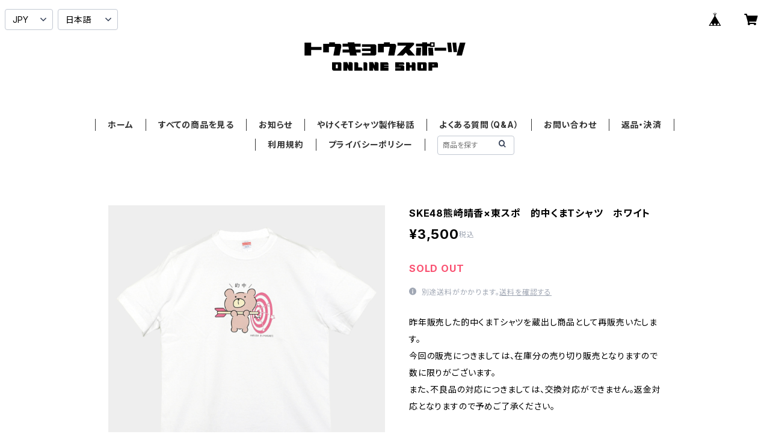

--- FILE ---
content_type: text/html; charset=UTF-8
request_url: https://shop.tokyo-sports.co.jp/items/69884961/reviews?format=user&score=all&page=1
body_size: 1975
content:
				<li class="review01__listChild">
			<figure class="review01__itemInfo">
				<a href="/items/131104860" class="review01__imgWrap">
					<img src="https://baseec-img-mng.akamaized.net/images/item/origin/cfc08a304b36674b6d1b0c7451f5cc50.jpg?imformat=generic&q=90&im=Resize,width=146,type=normal" alt="プロレス大賞 1月8日発行 新聞" class="review01__img">
				</a>
				<figcaption class="review01__item">
					<i class="review01__iconImg ico--good"></i>
					<p class="review01__itemName">プロレス大賞 1月8日発行 新聞</p>
										<time datetime="2026-01-17" class="review01__date">2026/01/17</time>
				</figcaption>
			</figure><!-- /.review01__itemInfo -->
								</li>
				<li class="review01__listChild">
			<figure class="review01__itemInfo">
				<a href="/items/128643342" class="review01__imgWrap">
					<img src="https://baseec-img-mng.akamaized.net/images/item/origin/44e0e98c55eb951e7222978f010fb03b.jpg?imformat=generic&q=90&im=Resize,width=146,type=normal" alt="プロレス大賞発表 12月18日発行 新聞" class="review01__img">
				</a>
				<figcaption class="review01__item">
					<i class="review01__iconImg ico--good"></i>
					<p class="review01__itemName">プロレス大賞発表 12月18日発行 新聞</p>
										<time datetime="2026-01-17" class="review01__date">2026/01/17</time>
				</figcaption>
			</figure><!-- /.review01__itemInfo -->
								</li>
				<li class="review01__listChild">
			<figure class="review01__itemInfo">
				<a href="/items/129217742" class="review01__imgWrap">
					<img src="https://baseec-img-mng.akamaized.net/images/item/origin/fd7a8b2f5c2849616760d2c5dab7eae7.jpg?imformat=generic&q=90&im=Resize,width=146,type=normal" alt="九州スポーツ プロレス大賞発表 12月17日発行 新聞" class="review01__img">
				</a>
				<figcaption class="review01__item">
					<i class="review01__iconImg ico--good"></i>
					<p class="review01__itemName">九州スポーツ プロレス大賞発表 12月17日発行 新聞</p>
										<time datetime="2026-01-17" class="review01__date">2026/01/17</time>
				</figcaption>
			</figure><!-- /.review01__itemInfo -->
								</li>
				<li class="review01__listChild">
			<figure class="review01__itemInfo">
				<a href="/items/104042279" class="review01__imgWrap">
					<img src="https://baseec-img-mng.akamaized.net/images/item/origin/9014c265d9caca7e1aad1215321a74a1.jpg?imformat=generic&q=90&im=Resize,width=146,type=normal" alt="中野たむ 呪いのべろ人形Tシャツ" class="review01__img">
				</a>
				<figcaption class="review01__item">
					<i class="review01__iconImg ico--good"></i>
					<p class="review01__itemName">中野たむ 呪いのべろ人形Tシャツ</p>
										<p class="review01__itemVariation">サイズXL</p>
										<time datetime="2026-01-17" class="review01__date">2026/01/17</time>
				</figcaption>
			</figure><!-- /.review01__itemInfo -->
								</li>
				<li class="review01__listChild">
			<figure class="review01__itemInfo">
				<a href="/items/124977068" class="review01__imgWrap">
					<img src="https://baseec-img-mng.akamaized.net/images/item/origin/39006fa31afee51cf55f70db22723d4b.jpg?imformat=generic&q=90&im=Resize,width=146,type=normal" alt="江頭2：50伝説の東スポ１面Tシャツ　新聞Ver.　ブラック" class="review01__img">
				</a>
				<figcaption class="review01__item">
					<i class="review01__iconImg ico--good"></i>
					<p class="review01__itemName">江頭2：50伝説の東スポ１面Tシャツ　新聞Ver.　ブラック</p>
										<p class="review01__itemVariation">サイズM</p>
										<time datetime="2026-01-04" class="review01__date">2026/01/04</time>
				</figcaption>
			</figure><!-- /.review01__itemInfo -->
								</li>
				<li class="review01__listChild">
			<figure class="review01__itemInfo">
				<a href="/items/88905296" class="review01__imgWrap">
					<img src="https://baseec-img-mng.akamaized.net/images/item/origin/0e2086e43b689393db351891d5da8cdd.jpg?imformat=generic&q=90&im=Resize,width=146,type=normal" alt="キャトられテーシャツ　ブラック/カラー" class="review01__img">
				</a>
				<figcaption class="review01__item">
					<i class="review01__iconImg ico--good"></i>
					<p class="review01__itemName">キャトられテーシャツ　ブラック/カラー</p>
										<p class="review01__itemVariation">サイズＬ</p>
										<time datetime="2025-12-04" class="review01__date">2025/12/04</time>
				</figcaption>
			</figure><!-- /.review01__itemInfo -->
						<p class="review01__comment">良いデザイン。</p>
								</li>
				<li class="review01__listChild">
			<figure class="review01__itemInfo">
				<a href="/items/61516007" class="review01__imgWrap">
					<img src="https://baseec-img-mng.akamaized.net/images/item/origin/8d856d65ed66aa1525ab6144638ad460.jpg?imformat=generic&q=90&im=Resize,width=146,type=normal" alt="東スポ やけくそTシャツ　ブラック" class="review01__img">
				</a>
				<figcaption class="review01__item">
					<i class="review01__iconImg ico--good"></i>
					<p class="review01__itemName">東スポ やけくそTシャツ　ブラック</p>
										<p class="review01__itemVariation">ブラック　サイズL</p>
										<time datetime="2025-12-02" class="review01__date">2025/12/02</time>
				</figcaption>
			</figure><!-- /.review01__itemInfo -->
								</li>
				<li class="review01__listChild">
			<figure class="review01__itemInfo">
				<a href="/items/80141505" class="review01__imgWrap">
					<img src="https://baseec-img-mng.akamaized.net/images/item/origin/7ba54b1b8221a291bcf7e56a419475ee.jpg?imformat=generic&q=90&im=Resize,width=146,type=normal" alt="田原成貴ジョッキージョッキ" class="review01__img">
				</a>
				<figcaption class="review01__item">
					<i class="review01__iconImg ico--good"></i>
					<p class="review01__itemName">田原成貴ジョッキージョッキ</p>
										<p class="review01__itemVariation">ファンタスティック</p>
										<time datetime="2025-11-28" class="review01__date">2025/11/28</time>
				</figcaption>
			</figure><!-- /.review01__itemInfo -->
								</li>
				<li class="review01__listChild">
			<figure class="review01__itemInfo">
				<a href="/items/107816830" class="review01__imgWrap">
					<img src="https://baseec-img-mng.akamaized.net/images/item/origin/1abd6125585dda821133dfbb90a69e96.jpg?imformat=generic&q=90&im=Resize,width=146,type=normal" alt="ザッツPOG 2025～2026" class="review01__img">
				</a>
				<figcaption class="review01__item">
					<i class="review01__iconImg ico--good"></i>
					<p class="review01__itemName">ザッツPOG 2025～2026</p>
										<time datetime="2025-09-24" class="review01__date">2025/09/24</time>
				</figcaption>
			</figure><!-- /.review01__itemInfo -->
								</li>
				<li class="review01__listChild">
			<figure class="review01__itemInfo">
				<a href="/items/104042279" class="review01__imgWrap">
					<img src="https://baseec-img-mng.akamaized.net/images/item/origin/9014c265d9caca7e1aad1215321a74a1.jpg?imformat=generic&q=90&im=Resize,width=146,type=normal" alt="中野たむ 呪いのべろ人形Tシャツ" class="review01__img">
				</a>
				<figcaption class="review01__item">
					<i class="review01__iconImg ico--good"></i>
					<p class="review01__itemName">中野たむ 呪いのべろ人形Tシャツ</p>
										<p class="review01__itemVariation">サイズXXL</p>
										<time datetime="2025-08-20" class="review01__date">2025/08/20</time>
				</figcaption>
			</figure><!-- /.review01__itemInfo -->
						<p class="review01__comment">買って良かった。</p>
								</li>
				<li class="review01__listChild">
			<figure class="review01__itemInfo">
				<a href="/items/112735526" class="review01__imgWrap">
					<img src="https://baseec-img-mng.akamaized.net/images/item/origin/3620208e6dd91e9020cfc72bfed79363.jpg?imformat=generic&q=90&im=Resize,width=146,type=normal" alt="江頭2:50 7月7日発行 新聞" class="review01__img">
				</a>
				<figcaption class="review01__item">
					<i class="review01__iconImg ico--good"></i>
					<p class="review01__itemName">江頭2:50 7月7日発行 新聞</p>
										<time datetime="2025-08-18" class="review01__date">2025/08/18</time>
				</figcaption>
			</figure><!-- /.review01__itemInfo -->
								</li>
				<li class="review01__listChild">
			<figure class="review01__itemInfo">
				<a href="/items/70707844" class="review01__imgWrap">
					<img src="https://baseec-img-mng.akamaized.net/images/item/origin/c1ed95be4272bc91a5ad1dfa0b077b55.jpg?imformat=generic&q=90&im=Resize,width=146,type=normal" alt="長州力クリアファイル" class="review01__img">
				</a>
				<figcaption class="review01__item">
					<i class="review01__iconImg ico--good"></i>
					<p class="review01__itemName">長州力クリアファイル</p>
										<time datetime="2025-08-02" class="review01__date">2025/08/02</time>
				</figcaption>
			</figure><!-- /.review01__itemInfo -->
								</li>
				<li class="review01__listChild">
			<figure class="review01__itemInfo">
				<a href="/items/112922210" class="review01__imgWrap">
					<img src="https://baseec-img-mng.akamaized.net/images/item/origin/f3162a83d373f59ae38143ce19f27741.jpg?imformat=generic&q=90&im=Resize,width=146,type=normal" alt="羽生結弦 7月9月付 新聞4部セット" class="review01__img">
				</a>
				<figcaption class="review01__item">
					<i class="review01__iconImg ico--good"></i>
					<p class="review01__itemName">羽生結弦 7月9月付 新聞4部セット</p>
										<time datetime="2025-07-22" class="review01__date">2025/07/22</time>
				</figcaption>
			</figure><!-- /.review01__itemInfo -->
								</li>
				<li class="review01__listChild">
			<figure class="review01__itemInfo">
				<a href="/items/112922210" class="review01__imgWrap">
					<img src="https://baseec-img-mng.akamaized.net/images/item/origin/f3162a83d373f59ae38143ce19f27741.jpg?imformat=generic&q=90&im=Resize,width=146,type=normal" alt="羽生結弦 7月9月付 新聞4部セット" class="review01__img">
				</a>
				<figcaption class="review01__item">
					<i class="review01__iconImg ico--good"></i>
					<p class="review01__itemName">羽生結弦 7月9月付 新聞4部セット</p>
										<time datetime="2025-07-15" class="review01__date">2025/07/15</time>
				</figcaption>
			</figure><!-- /.review01__itemInfo -->
						<p class="review01__comment">無事に届きました。
が、今日(7/15)の大雨でネコポスの箱が濡れ、開いた状態で届きました。ちょっとびっくりでした。
東スポさんのセイでは有りませんが、中まで沁みてしまっていたので、、、
昨日の発売も、完売で手には入りにくい新聞なので、、、

でも、乾かして見ることは出来ました。何時も、キレイな品を下さるので、天候とは言え、、、

出来ましたら、中が濡れないようには出来ないものかと思いました。</p>
									<p class="review01__reply">商品が空いてしまっていたとのことで、後ほどご連絡差し上げます。</p>
					</li>
				<li class="review01__listChild">
			<figure class="review01__itemInfo">
				<a href="/items/112922210" class="review01__imgWrap">
					<img src="https://baseec-img-mng.akamaized.net/images/item/origin/f3162a83d373f59ae38143ce19f27741.jpg?imformat=generic&q=90&im=Resize,width=146,type=normal" alt="羽生結弦 7月9月付 新聞4部セット" class="review01__img">
				</a>
				<figcaption class="review01__item">
					<i class="review01__iconImg ico--good"></i>
					<p class="review01__itemName">羽生結弦 7月9月付 新聞4部セット</p>
										<time datetime="2025-07-14" class="review01__date">2025/07/14</time>
				</figcaption>
			</figure><!-- /.review01__itemInfo -->
						<p class="review01__comment">今回は2度目のチャレンジで購入出来ました。セットを組んで頂いて感謝です。ありがとうございました。</p>
								</li>
				<li class="review01__listChild">
			<figure class="review01__itemInfo">
				<a href="/items/112792531" class="review01__imgWrap">
					<img src="https://baseec-img-mng.akamaized.net/images/item/origin/67bb3e352e304e5556a63e6f6723634f.jpg?imformat=generic&q=90&im=Resize,width=146,type=normal" alt="羽生結弦 7月9日付 新聞" class="review01__img">
				</a>
				<figcaption class="review01__item">
					<i class="review01__iconImg ico--good"></i>
					<p class="review01__itemName">羽生結弦 7月9日付 新聞</p>
										<time datetime="2025-07-10" class="review01__date">2025/07/10</time>
				</figcaption>
			</figure><!-- /.review01__itemInfo -->
						<p class="review01__comment">今回も綺麗な新聞が届きました。コンビニ等で購入するよりも折が無いです。
購入した後に、四紙が販売され、此方の分がダブりますが、何処のスポーツ新聞よりも、羽生さんが大きく載っていて、流石東スポさんと思います。(*^^*)
次回も販売されることが有れば、
四紙を先に部数を多めで、販売をして欲しいです。
梱包が綺麗です。(&quot;⌒∇⌒&quot;)</p>
								</li>
				<li class="review01__listChild">
			<figure class="review01__itemInfo">
				<a href="/items/112735526" class="review01__imgWrap">
					<img src="https://baseec-img-mng.akamaized.net/images/item/origin/3620208e6dd91e9020cfc72bfed79363.jpg?imformat=generic&q=90&im=Resize,width=146,type=normal" alt="江頭2:50 7月7日発行 新聞" class="review01__img">
				</a>
				<figcaption class="review01__item">
					<i class="review01__iconImg ico--good"></i>
					<p class="review01__itemName">江頭2:50 7月7日発行 新聞</p>
										<time datetime="2025-07-08" class="review01__date">2025/07/08</time>
				</figcaption>
			</figure><!-- /.review01__itemInfo -->
								</li>
				<li class="review01__listChild">
			<figure class="review01__itemInfo">
				<a href="/items/111014636" class="review01__imgWrap">
					<img src="https://baseec-img-mng.akamaized.net/images/item/origin/7c4099dbcc62c91d20586bcb470502ef.jpg?imformat=generic&q=90&im=Resize,width=146,type=normal" alt="内藤哲也 6月19日付 新聞" class="review01__img">
				</a>
				<figcaption class="review01__item">
					<i class="review01__iconImg ico--good"></i>
					<p class="review01__itemName">内藤哲也 6月19日付 新聞</p>
										<time datetime="2025-07-07" class="review01__date">2025/07/07</time>
				</figcaption>
			</figure><!-- /.review01__itemInfo -->
								</li>
				<li class="review01__listChild">
			<figure class="review01__itemInfo">
				<a href="/items/107816830" class="review01__imgWrap">
					<img src="https://baseec-img-mng.akamaized.net/images/item/origin/1abd6125585dda821133dfbb90a69e96.jpg?imformat=generic&q=90&im=Resize,width=146,type=normal" alt="ザッツPOG 2025～2026" class="review01__img">
				</a>
				<figcaption class="review01__item">
					<i class="review01__iconImg ico--good"></i>
					<p class="review01__itemName">ザッツPOG 2025～2026</p>
										<time datetime="2025-05-21" class="review01__date">2025/05/21</time>
				</figcaption>
			</figure><!-- /.review01__itemInfo -->
								</li>
				<li class="review01__listChild">
			<figure class="review01__itemInfo">
				<a href="/items/78098784" class="review01__imgWrap">
					<img src="https://baseec-img-mng.akamaized.net/images/item/origin/0110c8a9ee34ceab4ce1bd2e2f535aa7.jpg?imformat=generic&q=90&im=Resize,width=146,type=normal" alt="内藤哲也 G1 CLIMAX祝勝会 RESTAURANTE Tシャツ　ブラック" class="review01__img">
				</a>
				<figcaption class="review01__item">
					<i class="review01__iconImg ico--good"></i>
					<p class="review01__itemName">内藤哲也 G1 CLIMAX祝勝会 RESTAURANTE Tシャツ　ブラック</p>
										<p class="review01__itemVariation">サイズXXL</p>
										<time datetime="2025-05-10" class="review01__date">2025/05/10</time>
				</figcaption>
			</figure><!-- /.review01__itemInfo -->
								</li>
		